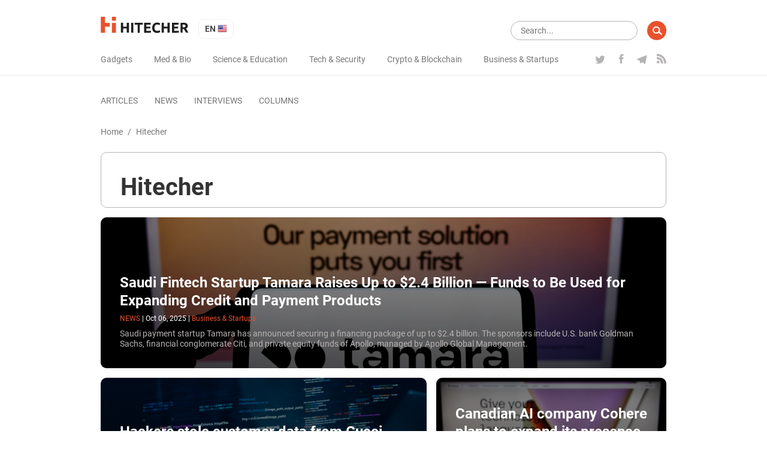

--- FILE ---
content_type: text/html; charset=UTF-8
request_url: https://hitecher.com/author/hitecher
body_size: 15702
content:
<!DOCTYPE html>
<html lang="en">

<head>
    <script type="text/javascript">
    !function () {
        var t = document.createElement("script");
        t.type = "text/javascript", t.async = !0, t.src = "https://vk.com/js/api/openapi.js?159", t.onload =
            function () {
                VK.Retargeting.Init("VK-RTRG-294782-dMs2Q"), VK.Retargeting.Hit()
            }, document.head.appendChild(t)
    }();

</script>
<noscript><img src="https://vk.com/rtrg?p=VK-RTRG-294782-dMs2Q" style="position:fixed; left:-999px;" alt=""/></noscript>
<!-- Google Tag Manager -->
<script>
    (function (w, d, s, l, i) {
        w[l] = w[l] || [];
        w[l].push({
            'gtm.start': new Date().getTime(),
            event: 'gtm.js'
        });
        var f = d.getElementsByTagName(s)[0],
            j = d.createElement(s),
            dl = l != 'dataLayer' ? '&l=' + l : '';
        j.async = true;
        j.src =
            'https://www.googletagmanager.com/gtm.js?id=' + i + dl;
        f.parentNode.insertBefore(j, f);
    })(window, document, 'script', 'dataLayer', 'GTM-K89Z82Z');

</script>
<!-- End Google Tag Manager -->
<meta name="yandex-verification" content="b1168ef05fca9935"/>
<script async src="https://pagead2.googlesyndication.com/pagead/js/adsbygoogle.js"></script>
<script>
    (adsbygoogle = window.adsbygoogle || []).push({
        google_ad_client: "ca-pub-6593320502064052",
        enable_page_level_ads: true
    });
</script>
    <meta charset="UTF-8">
<meta name="viewport" content="width=device-width, initial-scale=1.0">
<meta http-equiv="X-UA-Compatible" content="ie=edge">
<link rel="manifest" href="/manifest.json"/>
<title>Articles by author Hitecher   - </title>
<meta name="description" content=""/>
<link rel="canonical" href="https://hitecher.com/hitecher"/>
    <link rel="alternate" hreflang="en-US" href="https://hitecher.com/author/hitecher"/>
    <link rel="alternate" hreflang="ru-RU" href="https://hitecher.com/ru/author/hitecher"/>

<!-- Open Graph -->
<meta property="og:locale" content="en_US"/>
<meta property="og:type" content="website"/>
<meta property="og:title" content="Articles by author Hitecher  "/>
<meta property="og:description" content=""/>
<meta property="og:url" content="https://hitecher.com/hitecher"/>
<meta property="og:site_name" content="Hitecher"/>
<meta property="og:image" content="https://hitecher.com/images/stub.jpg"/>
<meta property="og:image:secure_url" content="https://hitecher.com/images/stub.jpg"/>
<!-- End Open Graph -->

<!-- Twittwr Card -->
<meta name="twitter:card" content="summary_large_image"/>
<meta name="twitter:description" content=""/>
<meta name="twitter:title" content="Articles by author Hitecher  "/>
<meta name="twitter:site" content="@hitechercom"/>
<meta name="twitter:image" content="https://hitecher.com/images/stub.jpg"/>
<meta name="twitter:creator" content="@hitechercom"/>
<!-- End Twittwr Card -->

<link rel="icon" href="/images/cropped-favicon-85x85.png" sizes="32x32"/>
<link rel="icon" href="/images/cropped-favicon-260x260.png" sizes="192x192"/>
<link rel="apple-touch-icon-precomposed" href="/images/cropped-favicon-260x260.png"/>
<meta name="msapplication-TileImage" content="/images/cropped-favicon.png"/>

    <link type="text/css" media="all" href="/css/app.css?id=c677d4e1fc6f69496c3f" rel="stylesheet" />
</head>

<body>
    <!-- Google Tag Manager (noscript) -->
    <noscript><iframe src="https://www.googletagmanager.com/ns.html?id=GTM-K89Z82Z" height="0" width="0"
            style="display:none;visibility:hidden"></iframe></noscript>
    <!-- End Google Tag Manager (noscript) -->
    <header id="masthead" class="site-header" role="banner">
    <div class="container">
        <div class="row align-items-center">
            <div id="primary-nav" class="col-12" role="navigation">
                <div class="row justify-content-between align-items-center">
                    <div class="col-xl-auto col-12 align-items-center">
                        <div class="row justify-content-between align-items-center">
                            <div class="col-auto">
                                <div class="row align-items-center">
                                    <div class="col-auto">
                                                                                    <a class="home-link" href="/" rel="home">
                                                <img src="/svg/logo.svg" width="147" height="27" alt="hitecher logo">
                                            </a>
                                                                            </div>
                                    <div class="col-auto">
                                        <ul class="lang-switcher">
    <li class="current">
        en
        <img src="/images/en.png" width="16" height="16" alt="en"/>
    </li>
    <ul>
                                    <li>
                    <a href="/ru/author/hitecher">
                        ru
                        <img src="/images/ru.png" width="16" height="16" alt="ru"/>
                    </a>
                </li>
                        </ul>
</ul>
                                    </div>
                                </div>
                            </div>
                            <div class="col-auto d-xl-none">
                                <div class="row">
                                    <div class="d-block d-lg-none col-auto">
                                        <div class="menu-fade d-xl-none">
                                            <div class="container text-right">
                                                <button class="close-button"></button>
                                            </div>
                                        </div>
                                        <button class="menu-toggle">
                                            <img src="/svg/menu-button.svg" width="24" height="20" alt="menu"/>
                                        </button>
                                    </div>
                                    <div class="d-none d-lg-block d-xl-none col-auto">
                                        <form role="search" class="search-form" method="get" action="/search"
      data-length-error="Search text need to be more than 3 and less than 255">
    <div class="form-group row">
        <div class="col-auto flex-grow-1">
            <input type="text" name="q" class="form-control" autocomplete="off"
                   placeholder="Search..." title="Search Results for:" value="">
        </div>
        <div class="col-auto">
            <input type="submit" class="form-control" value=""/>
        </div>
    </div>
</form>
                                    </div>
                                </div>
                            </div>
                        </div>
                    </div>
                    <div class="col-xl-auto col-lg-12 col-auto" id="navbar">
                        <div class="row align-items-center justify-content-lg-between">
                            <div class="col-sm-auto col-12 d-lg-none">
                                                                    <a href="/" rel="home">
                                        <img src="/svg/logo.svg" width="147" height="27" alt="hitecher logo">
                                    </a>
                                                            </div>
                            <div class="col-auto d-lg-none">
                                <ul class="lang-switcher">
    <li class="current">
        en
        <img src="/images/en.png" width="16" height="16" alt="en"/>
    </li>
    <ul>
                                    <li>
                    <a href="/ru/">
                        ru
                        <img src="/images/ru.png" width="16" height="16" alt="ru"/>
                    </a>
                </li>
                        </ul>
</ul>
                            </div>

                            <div class="col-lg-auto col-12">
                                <nav id="category-navigation" class="main-navigation" role="navigation">
                                    <ul class="menu category">
                    <li
                    >
                <a
                                                href="/gadgets"
                                                                >Gadgets</a>
            </li>
                    <li
                    >
                <a
                                                href="/med-and-bio"
                                                                >Med &amp; Bio</a>
            </li>
                    <li
                    >
                <a
                                                href="/science-and-education"
                                                                >Science &amp; Education</a>
            </li>
                    <li
                    >
                <a
                                                href="/tech-and-security"
                                                                >Tech &amp; Security</a>
            </li>
                    <li
                    >
                <a
                                                href="/crypto-and-blockchain"
                                                                >Crypto &amp; Blockchain</a>
            </li>
                    <li
                    >
                <a
                                                href="/business-and-startups"
                                                                >Business &amp; Startups</a>
            </li>
            </ul>
                                </nav>
                                <nav id="format-navigation" class="main-navigation d-block d-lg-none" role="navigation">
                                    <ul class="menu gist-footer">
                    <li
                    >
                <a
                                                href="/articles"
                                                                >Articles</a>
            </li>
                    <li
                    >
                <a
                                                href="/news"
                                                                >News</a>
            </li>
                    <li
                    >
                <a
                                                href="/interviews"
                                                                >Interviews</a>
            </li>
                    <li
                    >
                <a
                                                href="/columns"
                                                                >Columns</a>
            </li>
            </ul>
                                </nav>
                            </div>
                            <div class="col-lg-auto col-12">
                                <div class="social">
                                    <ul class="row">
                                                                                    <li class="col-auto">
                                                <a class="twitter" href="https://twitter.com/hitechercom"
                                                   target="_blank">
                                                    <img src="/svg/twitter-logo.svg" width="19" height="18"
                                                         alt="twitter icon">
                                                </a>
                                            </li>
                                                                                                                            <li class="col-auto">
                                                <a class="facebook" href="https://www.facebook.com/hitechereng/"
                                                   target="_blank">
                                                    <img src="/svg/facebook-logo.svg" width="19" height="16"
                                                         alt="facebook icon">
                                                </a>
                                            </li>
                                                                                                                            <li class="col-auto">
                                                <a class="telegram" href="https://t.me/hitecher"
                                                   target="_blank">
                                                    <img src="/svg/telegram-logo.svg" width="18" height="20"
                                                         alt="telegram icon">
                                                </a>
                                            </li>
                                                                                                                                                                <li class="col-auto">
                                            <a class="feed"
                                               href="/feed/news/en"
                                               target="_blank">
                                                <img src="/svg/rss.svg" width="16" height="16" alt="rss icon">
                                            </a>
                                        </li>
                                    </ul>
                                </div>
                            </div>
                        </div>
                    </div>
                </div>
            </div>
            <div id="secondary-nav" class="col-12" role="navigation">
                <div class="row align-items-center justify-content-between">
                    <div class="col-xl-auto col-12 navbar d-none d-lg-block">
                        <nav id="type-posts-navigation" class="main-navigation" role="navigation">
                            <ul class="menu gist-footer">
                    <li
                    >
                <a
                                                href="/articles"
                                                                >Articles</a>
            </li>
                    <li
                    >
                <a
                                                href="/news"
                                                                >News</a>
            </li>
                    <li
                    >
                <a
                                                href="/interviews"
                                                                >Interviews</a>
            </li>
                    <li
                    >
                <a
                                                href="/columns"
                                                                >Columns</a>
            </li>
            </ul>
                        </nav>
                    </div>

                    <div class="col-lg-auto col-12 d-xl-block d-lg-none d-block text-right">
                        <div class="row">
                            <div class="col-lg-auto col-12">
                                <form role="search" class="search-form" method="get" action="/search"
      data-length-error="Search text need to be more than 3 and less than 255">
    <div class="form-group row">
        <div class="col-auto flex-grow-1">
            <input type="text" name="q" class="form-control" autocomplete="off"
                   placeholder="Search..." title="Search Results for:" value="">
        </div>
        <div class="col-auto">
            <input type="submit" class="form-control" value=""/>
        </div>
    </div>
</form>
                            </div>
                        </div>
                    </div>
                </div>
            </div>
        </div>
    </div>
</header>
    <div id="main" class="site-main" role="main">
                    <section>
    <div class="container">
        <div class="row">
            <div class="col-12">
                <div id="breadcrumbs" class="row">
                        <a href="/">Home</a><span class="d-none d-sm-inline-block"> / </span>
                                <span class="current d-none d-lg-inline-block"> Hitecher</span>
            </div>            </div>
        </div>
        <header class="tax-header">
            <div class="row">
                <div class="col-12 col-lg-11 col-xl-10">
                    <div class="header-content">
                        <div class="row justify-content-between align-items-center">
                            <div class="col-auto">
                                <h1><span class="vcard">Hitecher</span></h1>
                            </div>
                                                    </div>
                                            </div>
                </div>
            </div>
        </header>
    </div>
</section>
<section>
    <div class="container">
        <div class="row">
                            
                
                <div class="col-12">
    <div class="main-block overlay-block">
        <picture>
                                        <source media="(max-width: 575px)" srcset="/storage/img/20251006/dd767cd29a453ba83fb5_559x559.png">
                    <source media="(max-width: 767px)" srcset="/storage/img/20251006/dd767cd29a453ba83fb5_694x320.png">
                    <source media="(max-width: 991px)" srcset="/storage/img/20251006/dd767cd29a453ba83fb5_896x320.png">
        <img src="/storage/img/20251006/dd767cd29a453ba83fb5_1200x320.png" class="thumb" alt="Saudi Fintech Startup Tamara Raises Up to $2.4 Billion — Funds to Be Used for Expanding Credit and Payment Products"/>
</picture>
        <div class="description">
            <p>
                <a class="title h4" href="/news/saudi-fintech-startup-tamara-raises-up-to-usd2-4-billion-funds-to-be-used-for-expanding-credit-and-payment-products">
                    Saudi Fintech Startup Tamara Raises Up to $2.4 Billion — Funds to Be Used for Expanding Credit and Payment Products
                </a>
            </p>
            <p class="entry-meta smalltext">
    <span class="format">news</span>
    <span>|</span>
    <span>
          <time datetime="2025-10-06 12:43:10" title="Oct 06, 2025">Oct 06, 2025</time>
    </span>
    <span>|</span>
            <span>
            <a class="category-link" href="/business-and-startups">
            Business & Startups</a>
        </span>
            </p>
            <div class="excerpt">Saudi payment startup Tamara has announced securing a financing package of up to $2.4 billion. The sponsors include U.S. bank Goldman Sachs, financial conglomerate Citi, and private equity funds of Apollo, managed by Apollo Global Management.</div>
        </div>
    </div>
</div>
                            
                
                <div class="col-lg-7 col-sm-6 col-12">
    <div class="main-block overlay-block">
        <picture>
                                        <source media="(max-width: 575px)" srcset="/storage/img/20251001/753e4c7795a91ae5c3d4_559x559.png">
                    <source media="(max-width: 991px)" srcset="/storage/img/20251001/753e4c7795a91ae5c3d4_390x490.png">
        <img src="/storage/img/20251001/753e4c7795a91ae5c3d4_694x320.png" class="thumb" alt="Hackers stole customer data from Gucci, Balenciaga, and Alexander McQueen"/>
</picture>
        <div class="description">
            <p>
                <a class="title h4" href="/news/hackers-stole-customer-data-from-gucci-balenciaga-and-alexander-mcqueen">
                    Hackers stole customer data from Gucci, Balenciaga, and Alexander McQueen
                </a>
            </p>
            <p class="entry-meta smalltext">
    <span class="format">news</span>
    <span>|</span>
    <span>
          <time datetime="2025-10-01 18:34:00" title="Oct 01, 2025">Oct 01, 2025</time>
    </span>
    <span>|</span>
            <span>
            <a class="category-link" href="/tech-and-security">
            Tech & Security</a>
        </span>
            </p>
            <div class="excerpt">French luxury holding Kering, which owns the brands Gucci, Balenciaga, and Alexander McQueen, has confirmed a cyberattack that resulted in the theft of customer personal data. The incident occurred in the spring of 2025, but it became publicly known only after a BBC report, which obtained information directly from the perpetrators.</div>
        </div>
    </div>
</div>
                            
                
                <div class="col-lg-5 col-sm-6 col-12">
    <div class="main-block overlay-block">
        <picture>
                                        <source media="(max-width: 575px)" srcset="/storage/img/20250930/2ef32a436797ff72a393_559x559.png">
                    <source media="(max-width: 991px)" srcset="/storage/img/20250930/2ef32a436797ff72a393_390x490.png">
        <img src="/storage/img/20250930/2ef32a436797ff72a393_491x320.png" class="thumb" alt="Canadian AI company Cohere plans to expand its presence in Europe"/>
</picture>
        <div class="description">
            <p>
                <a class="title h4" href="/news/canadian-ai-company-cohere-plans-to-expand-its-presence-in-europe">
                    Canadian AI company Cohere plans to expand its presence in Europe
                </a>
            </p>
            <p class="entry-meta smalltext">
    <span class="format">news</span>
    <span>|</span>
    <span>
          <time datetime="2025-09-30 16:39:23" title="Sep 30, 2025">Sep 30, 2025</time>
    </span>
    <span>|</span>
            <span>
            <a class="category-link" href="/business-and-startups">
            Business & Startups</a>
        </span>
            </p>
            <div class="excerpt">Canadian company Cohere, specializing in artificial intelligence solutions, has announced the opening of an office in Paris, which will serve as its operational hub in the EMEA region. The decision to expand is driven by growing demand for enterprise AI solutions in Europe, as well as by the political and business support that France provides in the field of digital technologies.</div>
        </div>
    </div>
</div>
                            
                                    <div class="col-12">
    <div class="row">
        <div class="col-lg-9 col-12">
                            <div class="row post-block align-items-center">
                    <div class="col-sm-4 col-12">
                        <a href="/news/australia-calls-on-social-media-to-verify-users-ages">
                            <picture>
                                        <source media="(max-width: 575px)" srcset="/storage/img/20250925/79ae888015b29abba42a_559x330.png">
        <img src="/storage/img/20250925/79ae888015b29abba42a_288x160.png" class="thumb" alt="Australia Calls on Social Media to Verify Users’ Ages"/>
</picture>
                        </a>
                    </div>
                    <div class="col-sm-8 col-12">
                        <p>
                            <a class="title h4"
                               href="/news/australia-calls-on-social-media-to-verify-users-ages">
                                Australia Calls on Social Media to Verify Users’ Ages
                            </a>
                        </p>
                        <p class="entry-meta smalltext">
    <span class="format">news</span>
    <span>|</span>
    <span>
          <time datetime="2025-09-25 13:20:14" title="Sep 25, 2025">Sep 25, 2025</time>
    </span>
    <span>|</span>
            <span>
            <a class="category-link" href="/tech-and-security">
            Tech & Security</a>
        </span>
            </p>
                        <div class="row">
                            <div class="col-sm-8 col-12 excerpt">
                                Australia has urged social media platform developers to use “minimally invasive” methods to verify the ages of young users.
                            </div>
                        </div>
                    </div>
                </div>
                            <div class="row post-block align-items-center">
                    <div class="col-sm-4 col-12">
                        <a href="/news/lseg-launches-blockchain-infrastructure-dmi-for-private-funds">
                            <picture>
                                        <source media="(max-width: 575px)" srcset="/storage/img/20250923/785a440a268d4092a447_559x330.png">
        <img src="/storage/img/20250923/785a440a268d4092a447_288x160.png" class="thumb" alt="LSEG Launches Blockchain Infrastructure DMI for Private Funds"/>
</picture>
                        </a>
                    </div>
                    <div class="col-sm-8 col-12">
                        <p>
                            <a class="title h4"
                               href="/news/lseg-launches-blockchain-infrastructure-dmi-for-private-funds">
                                LSEG Launches Blockchain Infrastructure DMI for Private Funds
                            </a>
                        </p>
                        <p class="entry-meta smalltext">
    <span class="format">news</span>
    <span>|</span>
    <span>
          <time datetime="2025-09-23 17:12:59" title="Sep 23, 2025">Sep 23, 2025</time>
    </span>
    <span>|</span>
            <span>
            <a class="category-link" href="/crypto-and-blockchain">
            Crypto & Blockchain</a>
        </span>
            </p>
                        <div class="row">
                            <div class="col-sm-8 col-12 excerpt">
                                The global financial group London Stock Exchange Group (LSEG) has launched a new blockchain-based infrastructure — Digital Markets Infrastructure (DMI). This is the first system of its kind created by a major global exchange platform, designed to serve the entire life cycle of private funds — from issuance and tokenization to post-trade settlement and servicing.
                            </div>
                        </div>
                    </div>
                </div>
                            <div class="row post-block align-items-center">
                    <div class="col-sm-4 col-12">
                        <a href="/news/openai-hires-former-xai-cfo-for-executive-role">
                            <picture>
                                        <source media="(max-width: 575px)" srcset="/storage/img/20250922/d5c80c8a7623b87629f8_559x330.png">
        <img src="/storage/img/20250922/d5c80c8a7623b87629f8_288x160.png" class="thumb" alt="OpenAI Hires Former xAI CFO for Executive Role"/>
</picture>
                        </a>
                    </div>
                    <div class="col-sm-8 col-12">
                        <p>
                            <a class="title h4"
                               href="/news/openai-hires-former-xai-cfo-for-executive-role">
                                OpenAI Hires Former xAI CFO for Executive Role
                            </a>
                        </p>
                        <p class="entry-meta smalltext">
    <span class="format">news</span>
    <span>|</span>
    <span>
          <time datetime="2025-09-22 10:19:29" title="Sep 22, 2025">Sep 22, 2025</time>
    </span>
    <span>|</span>
            <span>
            <a class="category-link" href="/business-and-startups">
            Business & Startups</a>
        </span>
            </p>
                        <div class="row">
                            <div class="col-sm-8 col-12 excerpt">
                                Sam Altman’s company’s finances will now be overseen by Mike Liberatore. Previously, he worked as Chief Financial Officer at Elon Musk’s xAI.
                            </div>
                        </div>
                    </div>
                </div>
                            <div class="row post-block align-items-center">
                    <div class="col-sm-4 col-12">
                        <a href="/news/xiaomi-will-not-release-the-16th-generation-of-smartphones">
                            <picture>
                                        <source media="(max-width: 575px)" srcset="/storage/img/20250919/594d699a038e932fbf55_559x330.png">
        <img src="/storage/img/20250919/594d699a038e932fbf55_288x160.png" class="thumb" alt="Xiaomi will not release the 16th generation of smartphones"/>
</picture>
                        </a>
                    </div>
                    <div class="col-sm-8 col-12">
                        <p>
                            <a class="title h4"
                               href="/news/xiaomi-will-not-release-the-16th-generation-of-smartphones">
                                Xiaomi will not release the 16th generation of smartphones
                            </a>
                        </p>
                        <p class="entry-meta smalltext">
    <span class="format">news</span>
    <span>|</span>
    <span>
          <time datetime="2025-09-19 11:21:29" title="Sep 19, 2025">Sep 19, 2025</time>
    </span>
    <span>|</span>
            <span>
            <a class="category-link" href="/gadgets">
            Gadgets</a>
        </span>
            </p>
                        <div class="row">
                            <div class="col-sm-8 col-12 excerpt">
                                The Chinese electronics manufacturer has released 15 generations of smartphones. Earlier, Apple presented the seventeenth line of iPhones.
                            </div>
                        </div>
                    </div>
                </div>
                            <div class="row post-block align-items-center">
                    <div class="col-sm-4 col-12">
                        <a href="/news/nasa-develops-ai-model-to-predict-solar-storms">
                            <picture>
                                        <source media="(max-width: 575px)" srcset="/storage/img/20250915/0a18d3787507970d7abb_559x330.png">
        <img src="/storage/img/20250915/0a18d3787507970d7abb_288x160.png" class="thumb" alt="NASA Develops AI Model to Predict Solar Storms"/>
</picture>
                        </a>
                    </div>
                    <div class="col-sm-8 col-12">
                        <p>
                            <a class="title h4"
                               href="/news/nasa-develops-ai-model-to-predict-solar-storms">
                                NASA Develops AI Model to Predict Solar Storms
                            </a>
                        </p>
                        <p class="entry-meta smalltext">
    <span class="format">news</span>
    <span>|</span>
    <span>
          <time datetime="2025-09-15 09:30:49" title="Sep 15, 2025">Sep 15, 2025</time>
    </span>
    <span>|</span>
            <span>
            <a class="category-link" href="/science-and-education">
            Science & Education</a>
        </span>
            </p>
                        <div class="row">
                            <div class="col-sm-8 col-12 excerpt">
                                NASA, in partnership with American tech corporation IBM, has developed an artificial intelligence system designed to predict solar flares. The AI model is called Surya — which means “Sun” in Sanskrit.
                            </div>
                        </div>
                    </div>
                </div>
                            <div class="row post-block align-items-center">
                    <div class="col-sm-4 col-12">
                        <a href="/news/china-unveils-worlds-first-universal-6g-chip-for-high-speed-internet">
                            <picture>
                                        <source media="(max-width: 575px)" srcset="/storage/img/20250912/7d57edfd59125bb2f60b_559x330.png">
        <img src="/storage/img/20250912/7d57edfd59125bb2f60b_288x160.png" class="thumb" alt="China Unveils World’s First Universal 6G Chip for High-Speed Internet"/>
</picture>
                        </a>
                    </div>
                    <div class="col-sm-8 col-12">
                        <p>
                            <a class="title h4"
                               href="/news/china-unveils-worlds-first-universal-6g-chip-for-high-speed-internet">
                                China Unveils World’s First Universal 6G Chip for High-Speed Internet
                            </a>
                        </p>
                        <p class="entry-meta smalltext">
    <span class="format">news</span>
    <span>|</span>
    <span>
          <time datetime="2025-09-12 14:45:34" title="Sep 12, 2025">Sep 12, 2025</time>
    </span>
    <span>|</span>
            <span>
            <a class="category-link" href="/tech-and-security">
            Tech & Security</a>
        </span>
            </p>
                        <div class="row">
                            <div class="col-sm-8 col-12 excerpt">
                                Chinese scientists have developed the world’s first "universal" 6G chip, capable of delivering high-speed internet across all frequency bands. The chip can increase data transmission speeds by up to 5,000 times compared to current speeds in rural areas of the United States.
                            </div>
                        </div>
                    </div>
                </div>
                            <div class="row post-block align-items-center">
                    <div class="col-sm-4 col-12">
                        <a href="/news/nasa-announces-manned-mission-to-mars">
                            <picture>
                                        <source media="(max-width: 575px)" srcset="/storage/img/20250911/8fdf32afa1499b2a1cbf_559x330.png">
        <img src="/storage/img/20250911/8fdf32afa1499b2a1cbf_288x160.png" class="thumb" alt="NASA Announces Manned Mission to Mars"/>
</picture>
                        </a>
                    </div>
                    <div class="col-sm-8 col-12">
                        <p>
                            <a class="title h4"
                               href="/news/nasa-announces-manned-mission-to-mars">
                                NASA Announces Manned Mission to Mars
                            </a>
                        </p>
                        <p class="entry-meta smalltext">
    <span class="format">news</span>
    <span>|</span>
    <span>
          <time datetime="2025-09-11 11:15:50" title="Sep 11, 2025">Sep 11, 2025</time>
    </span>
    <span>|</span>
            <span>
            <a class="category-link" href="/science-and-education">
            Science & Education</a>
        </span>
            </p>
                        <div class="row">
                            <div class="col-sm-8 col-12 excerpt">
                                Sean Duffy, Acting Administrator of NASA and U.S. Secretary of Transportation, has announced that a manned mission to Mars is planned for the early 2030s.
                            </div>
                        </div>
                    </div>
                </div>
                            <div class="row post-block align-items-center">
                    <div class="col-sm-4 col-12">
                        <a href="/news/scientists-discover-mathematical-pattern-behind-earths-catastrophic-events">
                            <picture>
                                        <source media="(max-width: 575px)" srcset="/storage/img/20250911/96bc437278e491c69848_559x330.png">
        <img src="/storage/img/20250911/96bc437278e491c69848_288x160.png" class="thumb" alt="Scientists Discover Mathematical Pattern Behind Earth’s Catastrophic Events"/>
</picture>
                        </a>
                    </div>
                    <div class="col-sm-8 col-12">
                        <p>
                            <a class="title h4"
                               href="/news/scientists-discover-mathematical-pattern-behind-earths-catastrophic-events">
                                Scientists Discover Mathematical Pattern Behind Earth’s Catastrophic Events
                            </a>
                        </p>
                        <p class="entry-meta smalltext">
    <span class="format">news</span>
    <span>|</span>
    <span>
          <time datetime="2025-09-06 11:33:43" title="Sep 06, 2025">Sep 06, 2025</time>
    </span>
    <span>|</span>
            <span>
            <a class="category-link" href="/science-and-education">
            Science & Education</a>
        </span>
            </p>
                        <div class="row">
                            <div class="col-sm-8 col-12 excerpt">
                                A new study published in the journal Earth and Planetary Science Letters reveals a mathematical regularity in the occurrence of major disasters throughout Earth’s history.
                            </div>
                        </div>
                    </div>
                </div>
                            <div class="row post-block align-items-center">
                    <div class="col-sm-4 col-12">
                        <a href="/news/neurosurgeons-implant-first-ai-designed-personalized-spine-disc">
                            <picture>
                                        <source media="(max-width: 575px)" srcset="/storage/img/20250911/8a326a7dbdcb305a5976_559x330.png">
        <img src="/storage/img/20250911/8a326a7dbdcb305a5976_288x160.png" class="thumb" alt="Neurosurgeons Implant First AI-Designed Personalized Spine Disc"/>
</picture>
                        </a>
                    </div>
                    <div class="col-sm-8 col-12">
                        <p>
                            <a class="title h4"
                               href="/news/neurosurgeons-implant-first-ai-designed-personalized-spine-disc">
                                Neurosurgeons Implant First AI-Designed Personalized Spine Disc
                            </a>
                        </p>
                        <p class="entry-meta smalltext">
    <span class="format">news</span>
    <span>|</span>
    <span>
          <time datetime="2025-09-03 11:27:50" title="Sep 03, 2025">Sep 03, 2025</time>
    </span>
    <span>|</span>
            <span>
            <a class="category-link" href="/med-and-bio">
            Med & Bio</a>
        </span>
            </p>
                        <div class="row">
                            <div class="col-sm-8 col-12 excerpt">
                                At UC San Diego Health, a patient has undergone the world’s first cervical spine surgery using a personalized implant designed by artificial intelligence.
                            </div>
                        </div>
                    </div>
                </div>
                            <div class="row post-block align-items-center">
                    <div class="col-sm-4 col-12">
                        <a href="/news/elon-musks-xai-sues-former-engineer-over-alleged-data-theft">
                            <picture>
                                        <source media="(max-width: 575px)" srcset="/storage/img/20250911/f07185885045823809e4_559x330.png">
        <img src="/storage/img/20250911/f07185885045823809e4_288x160.png" class="thumb" alt="Elon Musk’s xAI Sues Former Engineer Over Alleged Data Theft"/>
</picture>
                        </a>
                    </div>
                    <div class="col-sm-8 col-12">
                        <p>
                            <a class="title h4"
                               href="/news/elon-musks-xai-sues-former-engineer-over-alleged-data-theft">
                                Elon Musk’s xAI Sues Former Engineer Over Alleged Data Theft
                            </a>
                        </p>
                        <p class="entry-meta smalltext">
    <span class="format">news</span>
    <span>|</span>
    <span>
          <time datetime="2025-08-30 11:24:19" title="Aug 30, 2025">Aug 30, 2025</time>
    </span>
    <span>|</span>
            <span>
            <a class="category-link" href="/business-and-startups">
            Business & Startups</a>
        </span>
            </p>
                        <div class="row">
                            <div class="col-sm-8 col-12 excerpt">
                                Elon Musk’s AI startup xAI has filed a lawsuit against a former engineer, Xuechen Li, accusing him of stealing proprietary data and passing it on to xAI’s direct competitor — Sam Altman’s OpenAI. After leaving Musk’s company, Li joined OpenAI, where he now works on training ChatGPT, replacing his previous work on Grok.
                            </div>
                        </div>
                    </div>
                </div>
                            <div class="row post-block align-items-center">
                    <div class="col-sm-4 col-12">
                        <a href="/news/scientists-discover-traces-of-ancient-cosmic-collisions-deep-within-mars">
                            <picture>
                                        <source media="(max-width: 575px)" srcset="/storage/img/20250911/7bd4b4d50c368fa46b93_559x330.png">
        <img src="/storage/img/20250911/7bd4b4d50c368fa46b93_288x160.png" class="thumb" alt="Scientists Discover Traces of Ancient Cosmic Collisions Deep Within Mars"/>
</picture>
                        </a>
                    </div>
                    <div class="col-sm-8 col-12">
                        <p>
                            <a class="title h4"
                               href="/news/scientists-discover-traces-of-ancient-cosmic-collisions-deep-within-mars">
                                Scientists Discover Traces of Ancient Cosmic Collisions Deep Within Mars
                            </a>
                        </p>
                        <p class="entry-meta smalltext">
    <span class="format">news</span>
    <span>|</span>
    <span>
          <time datetime="2025-08-29 11:40:00" title="Aug 29, 2025">Aug 29, 2025</time>
    </span>
    <span>|</span>
            <span>
            <a class="category-link" href="/science-and-education">
            Science & Education</a>
        </span>
            </p>
                        <div class="row">
                            <div class="col-sm-8 col-12 excerpt">
                                Scientists have identified large fragments of material in Mars’ mantle, believed to be remnants of catastrophic collisions with protoplanets during the planet’s early history. The findings come from a team of researchers at Imperial College London, who analyzed seismic data from eight Marsquakes.
                            </div>
                        </div>
                    </div>
                </div>
                            <div class="row post-block align-items-center">
                    <div class="col-sm-4 col-12">
                        <a href="/news/first-images-from-the-vera-rubin-telescope-released">
                            <picture>
                                        <source media="(max-width: 575px)" srcset="/storage/img/20250714/fb72efc0151534559172_559x330.png">
        <img src="/storage/img/20250714/fb72efc0151534559172_288x160.png" class="thumb" alt="First Images from the Vera Rubin Telescope Released"/>
</picture>
                        </a>
                    </div>
                    <div class="col-sm-8 col-12">
                        <p>
                            <a class="title h4"
                               href="/news/first-images-from-the-vera-rubin-telescope-released">
                                First Images from the Vera Rubin Telescope Released
                            </a>
                        </p>
                        <p class="entry-meta smalltext">
    <span class="format">news</span>
    <span>|</span>
    <span>
          <time datetime="2025-07-14 14:18:15" title="Jul 14, 2025">Jul 14, 2025</time>
    </span>
    <span>|</span>
            <span>
            <a class="category-link" href="/science-and-education">
            Science & Education</a>
        </span>
            </p>
                        <div class="row">
                            <div class="col-sm-8 col-12 excerpt">
                                The largest astronomical instrument has been installed at the Vera C. Rubin Observatory, located on Cerro Pachón in the Chilean Andes. Several other astronomical observatories are also situated in this area.
                            </div>
                        </div>
                    </div>
                </div>
                        <div class="container paddination">
        <div class="row">
            <div class="col-12">
                                
                                    
                    
                                                                                                        <span aria-current="page" class="page-numbers current">1</span>
                                                                                                                <a class="page-numbers" href="http://hitecher.com/author/hitecher?page=2">2</a>
                                                                                                                <a class="page-numbers" href="http://hitecher.com/author/hitecher?page=3">3</a>
                                                                                                                <a class="page-numbers" href="http://hitecher.com/author/hitecher?page=4">4</a>
                                                                                                                <a class="page-numbers" href="http://hitecher.com/author/hitecher?page=5">5</a>
                                                                                                                <a class="page-numbers" href="http://hitecher.com/author/hitecher?page=6">6</a>
                                                                                                                <a class="page-numbers" href="http://hitecher.com/author/hitecher?page=7">7</a>
                                                                                                                <a class="page-numbers" href="http://hitecher.com/author/hitecher?page=8">8</a>
                                                                                                                <a class="page-numbers" href="http://hitecher.com/author/hitecher?page=9">9</a>
                                                                                                                <a class="page-numbers" href="http://hitecher.com/author/hitecher?page=10">10</a>
                                                                                                            
                                            <span>...</span>
                    
                                                        
                    
                                                                                                        <a class="page-numbers" href="http://hitecher.com/author/hitecher?page=80">80</a>
                                                                                                                <a class="page-numbers" href="http://hitecher.com/author/hitecher?page=81">81</a>
                                                                                                                            <a class="next page-numbers" href="http://hitecher.com/author/hitecher?page=2" rel="next"
                       aria-label="Next &raquo;">Next &raquo;</a>
                            </div>
        </div>
    </div>

        </div>
        <div class="col-lg-3 d-none d-lg-block">
    <div id="sidebar">
                    <div class="sidebar-block">
                <a href="/articles/from-assistants-to-autonomous-operators-how-ai-agents-changed-the-digital-landscape">
                    <picture>
                            <img src="/storage/img/20260126/368b10c77147f37e825d_288x160.png" class="thumb" alt="From Assistants to Autonomous Operators: How AI Agents Changed the Digital Landscape"/>
</picture>
                </a>
                <div class="description">
                    <p>
                        <a class="title h6"
                           href="/articles/from-assistants-to-autonomous-operators-how-ai-agents-changed-the-digital-landscape">From Assistants to Autonomous Operators: How AI Agents Changed the Digital Landscape</a>
                    </p>
                    <p class="entry-meta smalltext">
    <span class="format">articles</span>
    <span>|</span>
    <span>
          <time datetime="2026-01-26 08:00:00" title="Jan 26, 2026">Jan 26, 2026</time>
    </span>
    <span>|</span>
            <span>
            <a class="category-link" href="/tech-and-security">
            Tech & Security</a>
        </span>
            </p>
                    <div class="excerpt">
                        Not so long ago, a conversation with artificial intelligence resembled a dialogue with an erudite yet somewhat detached interlocutor.
                    </div>
                    <a class="button small"
                       href="/articles">read more articles</a>
                </div>
            </div>
                    <div class="sidebar-block">
                <a href="/news/mysterious-cone-skull-found-in-peru-puzzles-scientists">
                    <picture>
                            <img src="/storage/img/20250711/6966b2aa6719524e3417_288x160.png" class="thumb" alt="Mysterious Cone: Skull Found in Peru Puzzles Scientists"/>
</picture>
                </a>
                <div class="description">
                    <p>
                        <a class="title h6"
                           href="/news/mysterious-cone-skull-found-in-peru-puzzles-scientists">Mysterious Cone: Skull Found in Peru Puzzles Scientists</a>
                    </p>
                    <p class="entry-meta smalltext">
    <span class="format">news</span>
    <span>|</span>
    <span>
          <time datetime="2025-07-11 12:28:48" title="Jul 11, 2025">Jul 11, 2025</time>
    </span>
    <span>|</span>
            <span>
            <a class="category-link" href="/science-and-education">
            Science & Education</a>
        </span>
            </p>
                    <div class="excerpt">
                        An archaeological sensation in Peru: a human skull of elongated, conical shape has been discovered in an ancient burial, raising many questions and sparking debate in the scientific community.
                    </div>
                    <a class="button small"
                       href="/news">read more news</a>
                </div>
            </div>
                    <div class="sidebar-block">
                <a href="/columns/do-not-charge-your-phone-in-the-mall">
                    <picture>
                            <img src="/storage/img/20191212/8f353c0053e7e1f22a3b_288x160.png" class="thumb" alt="Do not charge your phone in the mall"/>
</picture>
                </a>
                <div class="description">
                    <p>
                        <a class="title h6"
                           href="/columns/do-not-charge-your-phone-in-the-mall">Do not charge your phone in the mall</a>
                    </p>
                    <p class="entry-meta smalltext">
    <span class="format">columns</span>
    <span>|</span>
    <span>
          <time datetime="2019-08-12 11:59:23" title="Aug 12, 2019">Aug 12, 2019</time>
    </span>
    <span>|</span>
            <span>
            <a class="category-link" href="/tech-and-security">
            Tech & Security</a>
        </span>
                    <span>|</span>
        <span><img class="icon" src="/svg/eye.svg" width="11" height="11" alt="views">10</span>
    </p>
                    <div class="excerpt">
                        How companies collect your data while you charge your phone
                    </div>
                    <a class="button small"
                       href="/columns">read more columns</a>
                </div>
            </div>
                    <div class="sidebar-block">
                <a href="/interviews/interview-with-alex-reinhardt">
                    <picture>
                            <img src="/storage/img/20250327/40ef91e22c33cfbaffbd_288x160.png" class="thumb" alt="Blockchain, Bitcoin, mining alternatives, and forecasts — all the hottest topics of the crypto market in an exclusive interview with Alex Reinhardt"/>
</picture>
                </a>
                <div class="description">
                    <p>
                        <a class="title h6"
                           href="/interviews/interview-with-alex-reinhardt">Blockchain, Bitcoin, mining alternatives, and forecasts — all the hottest topics of the crypto market in an exclusive interview with Alex Reinhardt</a>
                    </p>
                    <p class="entry-meta smalltext">
    <span class="format">interviews</span>
    <span>|</span>
    <span>
          <time datetime="2025-03-27 13:06:35" title="Mar 27, 2025">Mar 27, 2025</time>
    </span>
    <span>|</span>
            <span>
            <a class="category-link" href="/crypto-and-blockchain">
            Crypto & Blockchain</a>
        </span>
                    <span>|</span>
        <span><img class="icon" src="/svg/eye.svg" width="11" height="11" alt="views">16</span>
    </p>
                    <div class="excerpt">
                        
                    </div>
                    <a class="button small"
                       href="/interviews">read more interviews</a>
                </div>
            </div>
                <ul class="wp-tag-cloud" role="list">
                    <li>
                <a href="/tags/space">
                    space
                </a>
            </li>
                    <li>
                <a href="/tags/robots">
                    robots
                </a>
            </li>
                    <li>
                <a href="/tags/artificial-intelligence">
                    artificial intelligence
                </a>
            </li>
                    <li>
                <a href="/tags/bitcoin">
                    bitcoin
                </a>
            </li>
                    <li>
                <a href="/tags/neural-network">
                    neural network
                </a>
            </li>
                    <li>
                <a href="/tags/aircraft">
                    aircraft
                </a>
            </li>
                    <li>
                <a href="/drones-quadcopters">
                    drones and quadcopters
                </a>
            </li>
                    <li>
                <a href="/tags/smartphones">
                    smartphones
                </a>
            </li>
                    <li>
                <a href="/tags/electric-cars">
                    electric cars
                </a>
            </li>
                    <li>
                <a href="/tags/elon-musk">
                    elon musk
                </a>
            </li>
                    <li>
                <a href="/tags/autonomous-vehicles">
                    autonomous vehicles
                </a>
            </li>
                    <li>
                <a href="/tags/google">
                    google
                </a>
            </li>
                    <li>
                <a href="/tags/mining">
                    mining
                </a>
            </li>
                    <li>
                <a href="/tags/spacex">
                    spacex
                </a>
            </li>
                    <li>
                <a href="/tags/facebook">
                    facebook
                </a>
            </li>
                    <li>
                <a href="/tags/tesla">
                    tesla
                </a>
            </li>
                    <li>
                <a href="/tags/mobile-apps">
                    mobile apps
                </a>
            </li>
                    <li>
                <a href="/tags/messengers">
                    messengers
                </a>
            </li>
                    <li>
                <a href="/tags/mars-2">
                    mars
                </a>
            </li>
                    <li>
                <a href="/tags/ico">
                    ico
                </a>
            </li>
                    <li>
                <a href="/tags/moon">
                    moon
                </a>
            </li>
                    <li>
                <a href="/tags/ethereum">
                    ethereum
                </a>
            </li>
                    <li>
                <a href="/tags/3d-printing">
                    3d printing
                </a>
            </li>
                    <li>
                <a href="/tags/games">
                    games
                </a>
            </li>
                    <li>
                <a href="/tags/apple">
                    apple
                </a>
            </li>
                    <li>
                <a href="/tags/virtual-reality">
                    virtual reality
                </a>
            </li>
                    <li>
                <a href="/tags/quantum-computers">
                    quantum computers
                </a>
            </li>
                    <li>
                <a href="/tags/boston-dynamics">
                    boston dynamics
                </a>
            </li>
                    <li>
                <a href="/tags/microsoft">
                    microsoft
                </a>
            </li>
                    <li>
                <a href="/tags/samsung">
                    samsung
                </a>
            </li>
                    <li>
                <a href="/tags/telegram">
                    telegram
                </a>
            </li>
                    <li>
                <a href="/tags/amazon">
                    amazon
                </a>
            </li>
                    <li>
                <a href="/tags/cancer-treatment">
                    cancer treatment
                </a>
            </li>
                    <li>
                <a href="/tags/stem-cells">
                    stem cells
                </a>
            </li>
                    <li>
                <a href="/tags/jeff-bezos">
                    jeff bezos
                </a>
            </li>
                    <li>
                <a href="/tags/uber">
                    uber
                </a>
            </li>
                    <li>
                <a href="/tags/dinosaurs">
                    dinosaurs
                </a>
            </li>
                    <li>
                <a href="/tags/youtube">
                    youtube
                </a>
            </li>
                    <li>
                <a href="/tags/xiaomi">
                    xiaomi
                </a>
            </li>
                    <li>
                <a href="/tags/whatsapp">
                    whatsapp
                </a>
            </li>
                    <li>
                <a href="/tags/intel">
                    intel
                </a>
            </li>
                    <li>
                <a href="/tags/steve-wozniak">
                    steve wozniak
                </a>
            </li>
                    <li>
                <a href="/smart-beyond-their-years">
                    smart beyond their years
                </a>
            </li>
                    <li>
                <a href="/hitecher-explains">
                    hitecher explains
                </a>
            </li>
                    <li>
                <a href="/tags/iphone">
                    iphone
                </a>
            </li>
                    <li>
                <a href="/blokchein">
                    blockchain
                </a>
            </li>
            </ul>
    </div>
</div>
    </div>
</div>
                    
                    </div>
    </div>
</section>
            </div>
    <footer id="site-footer" role="contentinfo">
    <div class="container">
        <div class="row">
            <div class="col-lg-3 offset-lg-0 col-md-4 offset-md-2 col-sm-6 col-12">
                <img src="/svg/logo.svg" width="146" height="28" alt="hitecher logo"
                     style="width: 100%; max-width: 200px;" class="logo-footer"/>
            </div>
            <div class="col-lg-3 offset-lg-1 col-sm-12 d-sm-block d-none">
                <div class="menu-formats-container">
                    <ul class="menu category">
                    <li
                    >
                <a
                                                href="/gadgets"
                                                                >Gadgets</a>
            </li>
                    <li
                    >
                <a
                                                href="/med-and-bio"
                                                                >Med &amp; Bio</a>
            </li>
                    <li
                    >
                <a
                                                href="/science-and-education"
                                                                >Science &amp; Education</a>
            </li>
                    <li
                    >
                <a
                                                href="/tech-and-security"
                                                                >Tech &amp; Security</a>
            </li>
                    <li
                    >
                <a
                                                href="/crypto-and-blockchain"
                                                                >Crypto &amp; Blockchain</a>
            </li>
                    <li
                    >
                <a
                                                href="/business-and-startups"
                                                                >Business &amp; Startups</a>
            </li>
            </ul>
                </div>
            </div>
            <div class="col-lg-2 col-sm-12 d-sm-block d-none">
                <div class="menu-new-navigation-menu-container">
                    <ul class="menu gist-footer">
                    <li
                    >
                <a
                                                href="/articles"
                                                                >Articles</a>
            </li>
                    <li
                    >
                <a
                                                href="/news"
                                                                >News</a>
            </li>
                    <li
                    >
                <a
                                                href="/interviews"
                                                                >Interviews</a>
            </li>
                    <li
                    >
                <a
                                                href="/columns"
                                                                >Columns</a>
            </li>
            </ul>
                </div>
            </div>
            <div
                class="col-lg-auto offset-lg-0 order-lg-0 col-md-4 offset-md-1 col-sm-6 col-12 order-first social-container">
                <div class="social">
                    <p class="row justify-content-md-between justify-content-center">


                                                    <a class="twitter col-auto" href="https://twitter.com/hitechercom" target="_blank">
                                <img src="/svg/twitter-logo.svg" width="19" height="18" alt="twitter icon">
                            </a>
                                                                            <a class="facebook col-auto" href="https://www.facebook.com/hitechereng/" target="_blank">
                                <img src="/svg/facebook-logo.svg" width="19" height="16" alt="facebook icon">
                            </a>
                                                                            <a class="telegram col-auto" href="https://t.me/hitecher" target="_blank">
                                <img src="/svg/telegram-logo.svg" width="18" height="20" alt="telegram icon">
                            </a>
                                                                                                <a class="feed col-auto" href="/feed/news/en"
                           target="_blank">
                            <img src="/svg/rss.svg" width="16" height="16" alt="rss icon">
                        </a>
                    </p>
                </div>
            </div>
        </div>
    </div>
    <div class="site-info">
        <div class="container">
            <div class="row">
                <div class="col-md-6 col-12">
                    Copyright © 2026 Hitecher
                </div>
                <div class="col-md-6 order-md-0 col-12 order-first">
                    <ul class="row justify-content-md-end justify-content-center info-menu">
                        <li class="col-auto">
                            <a href="/about-the-project">About the project</a>
                        </li>
                    </ul>
                </div>
            </div>
        </div>
    </div>
    <div id="subscribe" class="text-center subscribe popup">
        <p class="h1">Подпишитесь на рассылку</p>
        <p>и получайте свежие новости каждый день</p>
        <form method="post" action="/subscribe" class="mail-form">
    <div class="form-group row justify-content-center">
        <div class="col-auto">
            <p>
                <input type="email"
                       name="email"
                       title="Subscribe"
                       value=""
                       data-error-message="Please enter valid email"
                       placeholder="Email *"/>
            </p>
        </div>
        <div class="col-auto">
            <p>
                <input type="submit" value=""/>
            </p>
        </div>
    </div>
</form>
        <img src="/images/rocket.png" alt="subscribe"/>
    </div>
    <div id="subscribe-ok" class="text-center subscribe popup">
        <p class="h1">Спасибо</p>
        <p>Команда Hitecher.com</p>
        <img src="/images/ok.png" width="380" height="319" alt="ok"/>
        <p class="counter">Окно закроется через <span>5</span> секунд</p>
    </div>
</footer>
<script>
    window.shared = {"lang":"en","onesignal":{"title":"","message":"Thank you for being with us!","url":"https:\/\/hitecher.com","actionMessage":"Subscribe and get the latest Hi-news!","acceptButtonText":"YES I WANT TO!","cancelButtonText":"NEXT TIME","appId":"30ef6928-38cb-439e-8fb3-14b9e096d9c7"}};
</script>
<script type="text/javascript" src="//s7.addthis.com/js/300/addthis_widget.js#pubid=ra-5cecfb4b9905c33b"></script>

<script src="/js/app.js?id=5b8f984677e6b953b378"></script>

<script type="application/ld+json">
    [{"@context":"http:\/\/schema.org","@graph":[{"@context":"http:\/\/schema.org","@type":"SiteNavigationElement","name":"Gadgets","url":"https:\/\/hitecher.com\/gadgets"},{"@context":"http:\/\/schema.org","@type":"SiteNavigationElement","name":"Med & Bio","url":"https:\/\/hitecher.com\/med-and-bio"},{"@context":"http:\/\/schema.org","@type":"SiteNavigationElement","name":"Science & Education","url":"https:\/\/hitecher.com\/science-and-education"},{"@context":"http:\/\/schema.org","@type":"SiteNavigationElement","name":"Tech & Security","url":"https:\/\/hitecher.com\/tech-and-security"},{"@context":"http:\/\/schema.org","@type":"SiteNavigationElement","name":"Crypto & Blockchain","url":"https:\/\/hitecher.com\/crypto-and-blockchain"},{"@context":"http:\/\/schema.org","@type":"SiteNavigationElement","name":"Business & Startups","url":"https:\/\/hitecher.com\/business-and-startups"},{"@context":"http:\/\/schema.org","@type":"SiteNavigationElement","name":"Articles","url":"https:\/\/hitecher.com\/articles"},{"@context":"http:\/\/schema.org","@type":"SiteNavigationElement","name":"News","url":"https:\/\/hitecher.com\/news"},{"@context":"http:\/\/schema.org","@type":"SiteNavigationElement","name":"Interviews","url":"https:\/\/hitecher.com\/interviews"},{"@context":"http:\/\/schema.org","@type":"SiteNavigationElement","name":"Columns","url":"https:\/\/hitecher.com\/columns"}]},{"@context":"http:\/\/schema.org","@type":"BreadcrumbList","itemListElement":[{"@type":"ListItem","position":1,"item":{"@id":"https:\/\/hitecher.com\/","name":"Home"}},{"@type":"ListItem","position":2,"item":{"@id":"https:\/\/hitecher.com\/hitecher","name":"Hitecher"}}]},{"@context":"http:\/\/schema.org","@graph":[{"@type":"NewsArticle","headline":"Saudi Fintech Startup Tamara Raises Up to $2.4 Billion \u2014 Funds to Be Used for Expanding Credit and Payment Products","image":"\/storage\/img\/20251006\/dd767cd29a453ba83fb5.png","genre":"Business & Startups","inLanguage":"en","publisher":{"@type":"Organization","url":"https:\/\/hitecher.com","name":"","logo":{"@context":"http:\/\/schema.org","@type":"ImageObject","url":"https:\/\/hitecher.com\/images\/logo.png"}},"mainEntityOfPage":{"@type":"WebPage","@id":"https:\/\/hitecher.com\/news\/saudi-fintech-startup-tamara-raises-up-to-usd2-4-billion-funds-to-be-used-for-expanding-credit-and-payment-products"},"url":"https:\/\/hitecher.com\/news\/saudi-fintech-startup-tamara-raises-up-to-usd2-4-billion-funds-to-be-used-for-expanding-credit-and-payment-products","datePublished":"2025-10-06 12:43:10","dateModified":"2025-10-06 12:48:26","author":{"@type":"Person","name":"Hitecher"}},{"@type":"NewsArticle","headline":"Hackers stole customer data from Gucci, Balenciaga, and Alexander McQueen","image":"\/storage\/img\/20251001\/753e4c7795a91ae5c3d4.png","genre":"Tech & Security","inLanguage":"en","publisher":{"@type":"Organization","url":"https:\/\/hitecher.com","name":"","logo":{"@context":"http:\/\/schema.org","@type":"ImageObject","url":"https:\/\/hitecher.com\/images\/logo.png"}},"mainEntityOfPage":{"@type":"WebPage","@id":"https:\/\/hitecher.com\/news\/hackers-stole-customer-data-from-gucci-balenciaga-and-alexander-mcqueen"},"url":"https:\/\/hitecher.com\/news\/hackers-stole-customer-data-from-gucci-balenciaga-and-alexander-mcqueen","datePublished":"2025-10-01 18:34:00","dateModified":"2025-10-01 18:34:22","author":{"@type":"Person","name":"Hitecher"}},{"@type":"NewsArticle","headline":"Canadian AI company Cohere plans to expand its presence in Europe","image":"\/storage\/img\/20250930\/2ef32a436797ff72a393.png","genre":"Business & Startups","inLanguage":"en","publisher":{"@type":"Organization","url":"https:\/\/hitecher.com","name":"","logo":{"@context":"http:\/\/schema.org","@type":"ImageObject","url":"https:\/\/hitecher.com\/images\/logo.png"}},"mainEntityOfPage":{"@type":"WebPage","@id":"https:\/\/hitecher.com\/news\/canadian-ai-company-cohere-plans-to-expand-its-presence-in-europe"},"url":"https:\/\/hitecher.com\/news\/canadian-ai-company-cohere-plans-to-expand-its-presence-in-europe","datePublished":"2025-09-30 16:39:23","dateModified":"2025-09-30 16:42:00","author":{"@type":"Person","name":"Hitecher"}},{"@type":"NewsArticle","headline":"Australia Calls on Social Media to Verify Users\u2019 Ages","image":"\/storage\/img\/20250925\/79ae888015b29abba42a.png","genre":"Tech & Security","inLanguage":"en","publisher":{"@type":"Organization","url":"https:\/\/hitecher.com","name":"","logo":{"@context":"http:\/\/schema.org","@type":"ImageObject","url":"https:\/\/hitecher.com\/images\/logo.png"}},"mainEntityOfPage":{"@type":"WebPage","@id":"https:\/\/hitecher.com\/news\/australia-calls-on-social-media-to-verify-users-ages"},"url":"https:\/\/hitecher.com\/news\/australia-calls-on-social-media-to-verify-users-ages","datePublished":"2025-09-25 13:20:14","dateModified":"2025-09-25 13:26:15","author":{"@type":"Person","name":"Hitecher"}},{"@type":"NewsArticle","headline":"LSEG Launches Blockchain Infrastructure DMI for Private Funds","image":"\/storage\/img\/20250923\/785a440a268d4092a447.png","genre":"Crypto & Blockchain","inLanguage":"en","publisher":{"@type":"Organization","url":"https:\/\/hitecher.com","name":"","logo":{"@context":"http:\/\/schema.org","@type":"ImageObject","url":"https:\/\/hitecher.com\/images\/logo.png"}},"mainEntityOfPage":{"@type":"WebPage","@id":"https:\/\/hitecher.com\/news\/lseg-launches-blockchain-infrastructure-dmi-for-private-funds"},"url":"https:\/\/hitecher.com\/news\/lseg-launches-blockchain-infrastructure-dmi-for-private-funds","datePublished":"2025-09-23 17:12:59","dateModified":"2025-09-23 17:14:00","author":{"@type":"Person","name":"Hitecher"}},{"@type":"NewsArticle","headline":"OpenAI Hires Former xAI CFO for Executive Role","image":"\/storage\/img\/20250922\/d5c80c8a7623b87629f8.png","genre":"Business & Startups","inLanguage":"en","publisher":{"@type":"Organization","url":"https:\/\/hitecher.com","name":"","logo":{"@context":"http:\/\/schema.org","@type":"ImageObject","url":"https:\/\/hitecher.com\/images\/logo.png"}},"mainEntityOfPage":{"@type":"WebPage","@id":"https:\/\/hitecher.com\/news\/openai-hires-former-xai-cfo-for-executive-role"},"url":"https:\/\/hitecher.com\/news\/openai-hires-former-xai-cfo-for-executive-role","datePublished":"2025-09-22 10:19:29","dateModified":"2025-09-22 10:21:41","author":{"@type":"Person","name":"Hitecher"}},{"@type":"NewsArticle","headline":"Xiaomi will not release the 16th generation of smartphones","image":"\/storage\/img\/20250919\/594d699a038e932fbf55.png","genre":"Gadgets","inLanguage":"en","publisher":{"@type":"Organization","url":"https:\/\/hitecher.com","name":"","logo":{"@context":"http:\/\/schema.org","@type":"ImageObject","url":"https:\/\/hitecher.com\/images\/logo.png"}},"mainEntityOfPage":{"@type":"WebPage","@id":"https:\/\/hitecher.com\/news\/xiaomi-will-not-release-the-16th-generation-of-smartphones"},"url":"https:\/\/hitecher.com\/news\/xiaomi-will-not-release-the-16th-generation-of-smartphones","datePublished":"2025-09-19 11:21:29","dateModified":"2025-09-19 11:24:20","author":{"@type":"Person","name":"Hitecher"}},{"@type":"NewsArticle","headline":"NASA Develops AI Model to Predict Solar Storms","image":"\/storage\/img\/20250915\/0a18d3787507970d7abb.png","genre":"Science & Education","inLanguage":"en","publisher":{"@type":"Organization","url":"https:\/\/hitecher.com","name":"","logo":{"@context":"http:\/\/schema.org","@type":"ImageObject","url":"https:\/\/hitecher.com\/images\/logo.png"}},"mainEntityOfPage":{"@type":"WebPage","@id":"https:\/\/hitecher.com\/news\/nasa-develops-ai-model-to-predict-solar-storms"},"url":"https:\/\/hitecher.com\/news\/nasa-develops-ai-model-to-predict-solar-storms","datePublished":"2025-09-15 09:30:49","dateModified":"2025-09-15 09:34:47","author":{"@type":"Person","name":"Hitecher"}},{"@type":"NewsArticle","headline":"China Unveils World\u2019s First Universal 6G Chip for High-Speed Internet","image":"\/storage\/img\/20250912\/7d57edfd59125bb2f60b.png","genre":"Tech & Security","inLanguage":"en","publisher":{"@type":"Organization","url":"https:\/\/hitecher.com","name":"","logo":{"@context":"http:\/\/schema.org","@type":"ImageObject","url":"https:\/\/hitecher.com\/images\/logo.png"}},"mainEntityOfPage":{"@type":"WebPage","@id":"https:\/\/hitecher.com\/news\/china-unveils-worlds-first-universal-6g-chip-for-high-speed-internet"},"url":"https:\/\/hitecher.com\/news\/china-unveils-worlds-first-universal-6g-chip-for-high-speed-internet","datePublished":"2025-09-12 14:45:34","dateModified":"2025-09-12 14:48:17","author":{"@type":"Person","name":"Hitecher"}},{"@type":"NewsArticle","headline":"NASA Announces Manned Mission to Mars","image":"\/storage\/img\/20250911\/8fdf32afa1499b2a1cbf.png","genre":"Science & Education","inLanguage":"en","publisher":{"@type":"Organization","url":"https:\/\/hitecher.com","name":"","logo":{"@context":"http:\/\/schema.org","@type":"ImageObject","url":"https:\/\/hitecher.com\/images\/logo.png"}},"mainEntityOfPage":{"@type":"WebPage","@id":"https:\/\/hitecher.com\/news\/nasa-announces-manned-mission-to-mars"},"url":"https:\/\/hitecher.com\/news\/nasa-announces-manned-mission-to-mars","datePublished":"2025-09-11 11:15:50","dateModified":"2025-09-11 11:19:20","author":{"@type":"Person","name":"Hitecher"}},{"@type":"NewsArticle","headline":"Scientists Discover Mathematical Pattern Behind Earth\u2019s Catastrophic Events","image":"\/storage\/img\/20250911\/96bc437278e491c69848.png","genre":"Science & Education","inLanguage":"en","publisher":{"@type":"Organization","url":"https:\/\/hitecher.com","name":"","logo":{"@context":"http:\/\/schema.org","@type":"ImageObject","url":"https:\/\/hitecher.com\/images\/logo.png"}},"mainEntityOfPage":{"@type":"WebPage","@id":"https:\/\/hitecher.com\/news\/scientists-discover-mathematical-pattern-behind-earths-catastrophic-events"},"url":"https:\/\/hitecher.com\/news\/scientists-discover-mathematical-pattern-behind-earths-catastrophic-events","datePublished":"2025-09-06 11:33:43","dateModified":"2025-09-11 11:37:18","author":{"@type":"Person","name":"Hitecher"}},{"@type":"NewsArticle","headline":"Neurosurgeons Implant First AI-Designed Personalized Spine Disc","image":"\/storage\/img\/20250911\/8a326a7dbdcb305a5976.png","genre":"Med & Bio","inLanguage":"en","publisher":{"@type":"Organization","url":"https:\/\/hitecher.com","name":"","logo":{"@context":"http:\/\/schema.org","@type":"ImageObject","url":"https:\/\/hitecher.com\/images\/logo.png"}},"mainEntityOfPage":{"@type":"WebPage","@id":"https:\/\/hitecher.com\/news\/neurosurgeons-implant-first-ai-designed-personalized-spine-disc"},"url":"https:\/\/hitecher.com\/news\/neurosurgeons-implant-first-ai-designed-personalized-spine-disc","datePublished":"2025-09-03 11:27:50","dateModified":"2025-09-11 11:30:43","author":{"@type":"Person","name":"Hitecher"}},{"@type":"NewsArticle","headline":"Elon Musk\u2019s xAI Sues Former Engineer Over Alleged Data Theft","image":"\/storage\/img\/20250911\/f07185885045823809e4.png","genre":"Business & Startups","inLanguage":"en","publisher":{"@type":"Organization","url":"https:\/\/hitecher.com","name":"","logo":{"@context":"http:\/\/schema.org","@type":"ImageObject","url":"https:\/\/hitecher.com\/images\/logo.png"}},"mainEntityOfPage":{"@type":"WebPage","@id":"https:\/\/hitecher.com\/news\/elon-musks-xai-sues-former-engineer-over-alleged-data-theft"},"url":"https:\/\/hitecher.com\/news\/elon-musks-xai-sues-former-engineer-over-alleged-data-theft","datePublished":"2025-08-30 11:24:19","dateModified":"2025-09-11 11:26:52","author":{"@type":"Person","name":"Hitecher"}},{"@type":"NewsArticle","headline":"Scientists Discover Traces of Ancient Cosmic Collisions Deep Within Mars","image":"\/storage\/img\/20250911\/7bd4b4d50c368fa46b93.png","genre":"Science & Education","inLanguage":"en","publisher":{"@type":"Organization","url":"https:\/\/hitecher.com","name":"","logo":{"@context":"http:\/\/schema.org","@type":"ImageObject","url":"https:\/\/hitecher.com\/images\/logo.png"}},"mainEntityOfPage":{"@type":"WebPage","@id":"https:\/\/hitecher.com\/news\/scientists-discover-traces-of-ancient-cosmic-collisions-deep-within-mars"},"url":"https:\/\/hitecher.com\/news\/scientists-discover-traces-of-ancient-cosmic-collisions-deep-within-mars","datePublished":"2025-08-29 11:40:00","dateModified":"2025-09-11 11:42:48","author":{"@type":"Person","name":"Hitecher"}},{"@type":"NewsArticle","headline":"First Images from the Vera Rubin Telescope Released","image":"\/storage\/img\/20250714\/fb72efc0151534559172.png","genre":"Science & Education","inLanguage":"en","publisher":{"@type":"Organization","url":"https:\/\/hitecher.com","name":"","logo":{"@context":"http:\/\/schema.org","@type":"ImageObject","url":"https:\/\/hitecher.com\/images\/logo.png"}},"mainEntityOfPage":{"@type":"WebPage","@id":"https:\/\/hitecher.com\/news\/first-images-from-the-vera-rubin-telescope-released"},"url":"https:\/\/hitecher.com\/news\/first-images-from-the-vera-rubin-telescope-released","datePublished":"2025-07-14 14:18:15","dateModified":"2025-07-14 14:20:48","author":{"@type":"Person","name":"Hitecher"}}]}]</script>
    <script type="text/javascript">
    !function () {
        var t = document.createElement("script");
        t.type = "text/javascript", t.async = !0, t.src = "https://vk.com/js/api/openapi.js?159", t.onload =
            function () {
                VK.Retargeting.Init("VK-RTRG-294782-dMs2Q"), VK.Retargeting.Hit()
            }, document.head.appendChild(t)
    }();

</script>
<noscript><img src="https://vk.com/rtrg?p=VK-RTRG-294782-dMs2Q" style="position:fixed; left:-999px;" alt=""/></noscript>

<!-- Rating@Mail.ru counter Денис -->
<script type="text/javascript">
    var _tmr = window._tmr || (window._tmr = []);
    _tmr.push({
        id: "3121898",
        type: "pageView",
        start: (new Date()).getTime()
    });
    (function (d, w, id) {
        if (d.getElementById(id)) return;
        var ts = d.createElement("script");
        ts.type = "text/javascript";
        ts.async = true;
        ts.id = id;
        ts.src = "https://top-fwz1.mail.ru/js/code.js";
        var f = function () {
            var s = d.getElementsByTagName("script")[0];
            s.parentNode.insertBefore(ts, s);
        };
        if (w.opera == "[object Opera]") {
            d.addEventListener("DOMContentLoaded", f, false);
        } else {
            f();
        }
    })(document, window, "topmailru-code");

</script>
<noscript>
    <div>
        <img src="https://top-fwz1.mail.ru/counter?id=3121898;js=na"
             style="border:0;position:absolute;left:-9999px;" alt="Top.Mail.Ru"/>
    </div>
</noscript>
<!-- //Rating@Mail.ru counter Денис -->


<!-- Rating@Mail.ru counter -->
<script type="text/javascript">
    var _tmr = window._tmr || (window._tmr = []);
    _tmr.push({
        id: "3063552",
        type: "pageView",
        start: (new Date()).getTime(),
        pid: "USER_ID"
    });
    (function (d, w, id) {
        if (d.getElementById(id)) return;
        var ts = d.createElement("script");
        ts.type = "text/javascript";
        ts.async = true;
        ts.id = id;
        ts.src = (d.location.protocol == "https:" ? "https:" : "http:") + "//top-fwz1.mail.ru/js/code.js";
        var f = function () {
            var s = d.getElementsByTagName("script")[0];
            s.parentNode.insertBefore(ts, s);
        };
        if (w.opera == "[object Opera]") {
            d.addEventListener("DOMContentLoaded", f, false);
        } else {
            f();
        }
    })(document, window, "topmailru-code");

</script>
<noscript>
    <div>
        <img src="//top-fwz1.mail.ru/counter?id=3063552;js=na" style="border:0;position:absolute;left:-9999px;"
             alt=""/>
    </div>
</noscript>
<!-- //Rating@Mail.ru counter -->

<!-- Rating@Mail.ru counter dynamic remarketing appendix -->
<script type="text/javascript">
    var _tmr = _tmr || [];
    _tmr.push({
        type: 'itemView',
        productid: 'VALUE',
        pagetype: 'VALUE',
        list: 'VALUE',
        totalvalue: 'VALUE'
    });

</script>
<!-- // Rating@Mail.ru counter dynamic remarketing appendix -->

<!-- Yandex.Metrika counter -->
<script type="text/javascript">
    (function (d, w, c) {
        (w[c] = w[c] || []).push(function () {
            try {
                w.yaCounter48919913 = new Ya.Metrika2({
                    id: 48919913,
                    clickmap: true,
                    trackLinks: true,
                    accurateTrackBounce: true,
                    webvisor: true
                });
            } catch (e) {
            }
        });

        var n = d.getElementsByTagName("script")[0],
            s = d.createElement("script"),
            f = function () {
                n.parentNode.insertBefore(s, n);
            };
        s.type = "text/javascript";
        s.async = true;
        s.src = "https://mc.yandex.ru/metrika/tag.js";

        if (w.opera == "[object Opera]") {
            d.addEventListener("DOMContentLoaded", f, false);
        } else {
            f();
        }
    })(document, window, "yandex_metrika_callbacks2");

</script>
<noscript>
    <div><img src="https://mc.yandex.ru/watch/48919913" style="position:absolute; left:-9999px;" alt=""/></div>
</noscript>
<!-- /Yandex.Metrika counter -->
</body>

</html>


--- FILE ---
content_type: text/html; charset=utf-8
request_url: https://www.google.com/recaptcha/api2/aframe
body_size: 268
content:
<!DOCTYPE HTML><html><head><meta http-equiv="content-type" content="text/html; charset=UTF-8"></head><body><script nonce="_J3wN0E2URuGBcu6WcMeVg">/** Anti-fraud and anti-abuse applications only. See google.com/recaptcha */ try{var clients={'sodar':'https://pagead2.googlesyndication.com/pagead/sodar?'};window.addEventListener("message",function(a){try{if(a.source===window.parent){var b=JSON.parse(a.data);var c=clients[b['id']];if(c){var d=document.createElement('img');d.src=c+b['params']+'&rc='+(localStorage.getItem("rc::a")?sessionStorage.getItem("rc::b"):"");window.document.body.appendChild(d);sessionStorage.setItem("rc::e",parseInt(sessionStorage.getItem("rc::e")||0)+1);localStorage.setItem("rc::h",'1769592277831');}}}catch(b){}});window.parent.postMessage("_grecaptcha_ready", "*");}catch(b){}</script></body></html>

--- FILE ---
content_type: text/plain
request_url: https://www.google-analytics.com/j/collect?v=1&_v=j102&a=408303325&t=pageview&_s=1&dl=https%3A%2F%2Fhitecher.com%2Fauthor%2Fhitecher&ul=en-us%40posix&dt=Articles%20by%20author%20Hitecher%20-&sr=1280x720&vp=1280x720&_u=YEBAAEABAAAAACAAI~&jid=291131866&gjid=1313819278&cid=440337441.1769592274&tid=UA-113337928-1&_gid=1813447407.1769592274&_r=1&_slc=1&gtm=45He61q1h1n81K89Z82Zv78616412za200zd78616412&gcd=13l3l3l3l1l1&dma=0&tag_exp=103116026~103200004~104527907~104528501~104684208~104684211~115616985~115938466~115938469~116185181~116185182~116682875~117041588~117223565&z=1786745308
body_size: -450
content:
2,cG-RKE7RRP8MN

--- FILE ---
content_type: image/svg+xml
request_url: https://hitecher.com/svg/twitter-logo.svg
body_size: 3173
content:
<svg width="19" height="18" viewBox="0 0 19 18" fill="none" xmlns="http://www.w3.org/2000/svg" xmlns:xlink="http://www.w3.org/1999/xlink">
<rect opacity="0.3" width="19" height="18" fill="url(#pattern0)"/>
<defs>
<pattern id="pattern0" patternContentUnits="objectBoundingBox" width="1" height="1">
<use xlink:href="#image0" transform="translate(0 -0.0277778) scale(0.0078125 0.00824653)"/>
</pattern>
<image id="image0" width="128" height="128" xlink:href="[data-uri]"/>
</defs>
</svg>
